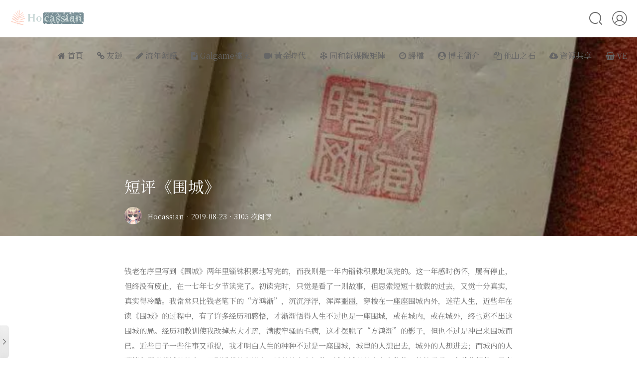

--- FILE ---
content_type: text/html; charset=UTF-8
request_url: https://hocassian.cn/archives/article/3877/
body_size: 16138
content:
<!DOCTYPE html>
<!-- 
Theme by Mashiro
                      /^--^\     /^--^\     /^--^\
                      \____/     \____/     \____/
                     /      \   /      \   /      \
                    |        | |        | |        |
                     \__  __/   \__  __/   \__  __/
|^|^|^|^|^|^|^|^|^|^|^|^\ \^|^|^|^/ /^|^|^|^|^\ \^|^|^|^|^|^|^|^|^|^|^|^|
| | | | | | | | | | | | |\ \| | |/ /| | | | | | \ \ | | | | | | | | | | |
########################/ /######\ \###########/ /#######################
| | | | | | | | | | | | \/| | | | \/| | | | | |\/ | | | | | | | | | | | |
|_|_|_|_|_|_|_|_|_|_|_|_|_|_|_|_|_|_|_|_|_|_|_|_|_|_|_|_|_|_|_|_|_|_|_|_|

-->
<html lang="zh-Hans">
<head>
<meta charset="UTF-8">
<!--<meta name="viewport" content="width=device-width, initial-scale=1">-->
<meta content="width=device-width, initial-scale=1.0, maximum-scale=1.0, user-scalable=0" name="viewport">
<title itemprop="name">短评《围城》 - 同和故事匯同和故事匯</title>
<link rel="shortcut icon" href="/wp-content/themes/Sakura/images/fan.ico"/> 
<meta name="theme-color" content="#31363b">
<meta http-equiv="x-dns-prefetch-control" content="on">
<meta name='robots' content='index, follow, max-image-preview:large, max-snippet:-1, max-video-preview:-1' />
	<style>img:is([sizes="auto" i], [sizes^="auto," i]) { contain-intrinsic-size: 3000px 1500px }</style>
	
	<!-- This site is optimized with the Yoast SEO plugin v25.8 - https://yoast.com/wordpress/plugins/seo/ -->
	<meta name="description" content="流年絮語體會生活，一段講述溫暖人心。" />
	<link rel="canonical" href="https://hocassian.cn/archives/article/3877/" />
	<meta property="og:locale" content="zh_CN" />
	<meta property="og:type" content="article" />
	<meta property="og:title" content="短评《围城》 - 同和故事匯" />
	<meta property="og:description" content="流年絮語體會生活，一段講述溫暖人心。" />
	<meta property="og:url" content="https://hocassian.cn/archives/article/3877/" />
	<meta property="og:site_name" content="同和故事匯" />
	<meta property="article:published_time" content="2019-08-23T14:52:34+00:00" />
	<meta property="article:modified_time" content="2020-05-10T02:32:49+00:00" />
	<meta property="og:image" content="https://hocassian.cn/wp-content/uploads/2019/08/640.png" />
	<meta property="og:image:width" content="1" />
	<meta property="og:image:height" content="1" />
	<meta property="og:image:type" content="image/png" />
	<meta name="author" content="Hocassian" />
	<meta name="twitter:card" content="summary_large_image" />
	<meta name="twitter:label1" content="作者" />
	<meta name="twitter:data1" content="Hocassian" />
	<script type="application/ld+json" class="yoast-schema-graph">{"@context":"https://schema.org","@graph":[{"@type":"Article","@id":"https://hocassian.cn/archives/article/3877/#article","isPartOf":{"@id":"https://hocassian.cn/archives/article/3877/"},"author":{"name":"Hocassian","@id":"https://hocassian.cn/#/schema/person/62baf7f53ceea6831fa7f91b9bba2575"},"headline":"短评《围城》","datePublished":"2019-08-23T14:52:34+00:00","dateModified":"2020-05-10T02:32:49+00:00","mainEntityOfPage":{"@id":"https://hocassian.cn/archives/article/3877/"},"wordCount":0,"commentCount":0,"publisher":{"@id":"https://hocassian.cn/#/schema/person/62baf7f53ceea6831fa7f91b9bba2575"},"image":{"@id":"https://hocassian.cn/archives/article/3877/#primaryimage"},"thumbnailUrl":"https://hocassian.cn/wp-content/uploads/2019/08/640.png","articleSection":["雜談"],"inLanguage":"zh-Hans","potentialAction":[{"@type":"CommentAction","name":"Comment","target":["https://hocassian.cn/archives/article/3877/#respond"]}]},{"@type":"WebPage","@id":"https://hocassian.cn/archives/article/3877/","url":"https://hocassian.cn/archives/article/3877/","name":"短评《围城》 - 同和故事匯","isPartOf":{"@id":"https://hocassian.cn/#website"},"primaryImageOfPage":{"@id":"https://hocassian.cn/archives/article/3877/#primaryimage"},"image":{"@id":"https://hocassian.cn/archives/article/3877/#primaryimage"},"thumbnailUrl":"https://hocassian.cn/wp-content/uploads/2019/08/640.png","datePublished":"2019-08-23T14:52:34+00:00","dateModified":"2020-05-10T02:32:49+00:00","description":"流年絮語體會生活，一段講述溫暖人心。","breadcrumb":{"@id":"https://hocassian.cn/archives/article/3877/#breadcrumb"},"inLanguage":"zh-Hans","potentialAction":[{"@type":"ReadAction","target":["https://hocassian.cn/archives/article/3877/"]}]},{"@type":"ImageObject","inLanguage":"zh-Hans","@id":"https://hocassian.cn/archives/article/3877/#primaryimage","url":"https://hocassian.cn/wp-content/uploads/2019/08/640.png","contentUrl":"https://hocassian.cn/wp-content/uploads/2019/08/640.png"},{"@type":"BreadcrumbList","@id":"https://hocassian.cn/archives/article/3877/#breadcrumb","itemListElement":[{"@type":"ListItem","position":1,"name":"Home","item":"https://hocassian.cn/"},{"@type":"ListItem","position":2,"name":"短评《围城》"}]},{"@type":"WebSite","@id":"https://hocassian.cn/#website","url":"https://hocassian.cn/","name":"同和故事汇","description":"人如果直率天真、可以一世不變^_*","publisher":{"@id":"https://hocassian.cn/#/schema/person/62baf7f53ceea6831fa7f91b9bba2575"},"alternateName":"Hocasian_同和故事汇","potentialAction":[{"@type":"SearchAction","target":{"@type":"EntryPoint","urlTemplate":"https://hocassian.cn/?s={search_term_string}"},"query-input":{"@type":"PropertyValueSpecification","valueRequired":true,"valueName":"search_term_string"}}],"inLanguage":"zh-Hans"},{"@type":["Person","Organization"],"@id":"https://hocassian.cn/#/schema/person/62baf7f53ceea6831fa7f91b9bba2575","name":"Hocassian","image":{"@type":"ImageObject","inLanguage":"zh-Hans","@id":"https://hocassian.cn/#/schema/person/image/","url":"https://hocassian.cn/wp-content/uploads/2024/11/61578bb56776fda794a588fc42eb25bf2d85e3ecUpRGBauto_scaleLevel1x2.0000黑色.png","contentUrl":"https://hocassian.cn/wp-content/uploads/2024/11/61578bb56776fda794a588fc42eb25bf2d85e3ecUpRGBauto_scaleLevel1x2.0000黑色.png","width":692,"height":692,"caption":"Hocassian"},"logo":{"@id":"https://hocassian.cn/#/schema/person/image/"},"description":"人生有無數種可能，人生有無限的精彩，人生沒有盡頭。一個人只要足夠的愛自己，尊重自己內心的聲音，就算是真正的活著。","sameAs":["https://hocassian.cn"],"url":"https://Hocassian.cn/author/Hocassian/"}]}</script>
	<!-- / Yoast SEO plugin. -->


<link rel='stylesheet' id='wp-block-library-css' href='https://hocassian.cn/wp-includes/css/dist/block-library/style.min.css?ver=6.8.3' type='text/css' media='all' />
<style id='classic-theme-styles-inline-css' type='text/css'>
/*! This file is auto-generated */
.wp-block-button__link{color:#fff;background-color:#32373c;border-radius:9999px;box-shadow:none;text-decoration:none;padding:calc(.667em + 2px) calc(1.333em + 2px);font-size:1.125em}.wp-block-file__button{background:#32373c;color:#fff;text-decoration:none}
</style>
<style id='pdfemb-pdf-embedder-viewer-style-inline-css' type='text/css'>
.wp-block-pdfemb-pdf-embedder-viewer{max-width:none}

</style>
<link rel='stylesheet' id='edd-blocks-css' href='https://hocassian.cn/wp-content/plugins/easy-digital-downloads/includes/blocks/assets/css/edd-blocks.css?ver=3.5.1' type='text/css' media='all' />
<style id='global-styles-inline-css' type='text/css'>
:root{--wp--preset--aspect-ratio--square: 1;--wp--preset--aspect-ratio--4-3: 4/3;--wp--preset--aspect-ratio--3-4: 3/4;--wp--preset--aspect-ratio--3-2: 3/2;--wp--preset--aspect-ratio--2-3: 2/3;--wp--preset--aspect-ratio--16-9: 16/9;--wp--preset--aspect-ratio--9-16: 9/16;--wp--preset--color--black: #000000;--wp--preset--color--cyan-bluish-gray: #abb8c3;--wp--preset--color--white: #ffffff;--wp--preset--color--pale-pink: #f78da7;--wp--preset--color--vivid-red: #cf2e2e;--wp--preset--color--luminous-vivid-orange: #ff6900;--wp--preset--color--luminous-vivid-amber: #fcb900;--wp--preset--color--light-green-cyan: #7bdcb5;--wp--preset--color--vivid-green-cyan: #00d084;--wp--preset--color--pale-cyan-blue: #8ed1fc;--wp--preset--color--vivid-cyan-blue: #0693e3;--wp--preset--color--vivid-purple: #9b51e0;--wp--preset--gradient--vivid-cyan-blue-to-vivid-purple: linear-gradient(135deg,rgba(6,147,227,1) 0%,rgb(155,81,224) 100%);--wp--preset--gradient--light-green-cyan-to-vivid-green-cyan: linear-gradient(135deg,rgb(122,220,180) 0%,rgb(0,208,130) 100%);--wp--preset--gradient--luminous-vivid-amber-to-luminous-vivid-orange: linear-gradient(135deg,rgba(252,185,0,1) 0%,rgba(255,105,0,1) 100%);--wp--preset--gradient--luminous-vivid-orange-to-vivid-red: linear-gradient(135deg,rgba(255,105,0,1) 0%,rgb(207,46,46) 100%);--wp--preset--gradient--very-light-gray-to-cyan-bluish-gray: linear-gradient(135deg,rgb(238,238,238) 0%,rgb(169,184,195) 100%);--wp--preset--gradient--cool-to-warm-spectrum: linear-gradient(135deg,rgb(74,234,220) 0%,rgb(151,120,209) 20%,rgb(207,42,186) 40%,rgb(238,44,130) 60%,rgb(251,105,98) 80%,rgb(254,248,76) 100%);--wp--preset--gradient--blush-light-purple: linear-gradient(135deg,rgb(255,206,236) 0%,rgb(152,150,240) 100%);--wp--preset--gradient--blush-bordeaux: linear-gradient(135deg,rgb(254,205,165) 0%,rgb(254,45,45) 50%,rgb(107,0,62) 100%);--wp--preset--gradient--luminous-dusk: linear-gradient(135deg,rgb(255,203,112) 0%,rgb(199,81,192) 50%,rgb(65,88,208) 100%);--wp--preset--gradient--pale-ocean: linear-gradient(135deg,rgb(255,245,203) 0%,rgb(182,227,212) 50%,rgb(51,167,181) 100%);--wp--preset--gradient--electric-grass: linear-gradient(135deg,rgb(202,248,128) 0%,rgb(113,206,126) 100%);--wp--preset--gradient--midnight: linear-gradient(135deg,rgb(2,3,129) 0%,rgb(40,116,252) 100%);--wp--preset--font-size--small: 13px;--wp--preset--font-size--medium: 20px;--wp--preset--font-size--large: 36px;--wp--preset--font-size--x-large: 42px;--wp--preset--spacing--20: 0.44rem;--wp--preset--spacing--30: 0.67rem;--wp--preset--spacing--40: 1rem;--wp--preset--spacing--50: 1.5rem;--wp--preset--spacing--60: 2.25rem;--wp--preset--spacing--70: 3.38rem;--wp--preset--spacing--80: 5.06rem;--wp--preset--shadow--natural: 6px 6px 9px rgba(0, 0, 0, 0.2);--wp--preset--shadow--deep: 12px 12px 50px rgba(0, 0, 0, 0.4);--wp--preset--shadow--sharp: 6px 6px 0px rgba(0, 0, 0, 0.2);--wp--preset--shadow--outlined: 6px 6px 0px -3px rgba(255, 255, 255, 1), 6px 6px rgba(0, 0, 0, 1);--wp--preset--shadow--crisp: 6px 6px 0px rgba(0, 0, 0, 1);}:where(.is-layout-flex){gap: 0.5em;}:where(.is-layout-grid){gap: 0.5em;}body .is-layout-flex{display: flex;}.is-layout-flex{flex-wrap: wrap;align-items: center;}.is-layout-flex > :is(*, div){margin: 0;}body .is-layout-grid{display: grid;}.is-layout-grid > :is(*, div){margin: 0;}:where(.wp-block-columns.is-layout-flex){gap: 2em;}:where(.wp-block-columns.is-layout-grid){gap: 2em;}:where(.wp-block-post-template.is-layout-flex){gap: 1.25em;}:where(.wp-block-post-template.is-layout-grid){gap: 1.25em;}.has-black-color{color: var(--wp--preset--color--black) !important;}.has-cyan-bluish-gray-color{color: var(--wp--preset--color--cyan-bluish-gray) !important;}.has-white-color{color: var(--wp--preset--color--white) !important;}.has-pale-pink-color{color: var(--wp--preset--color--pale-pink) !important;}.has-vivid-red-color{color: var(--wp--preset--color--vivid-red) !important;}.has-luminous-vivid-orange-color{color: var(--wp--preset--color--luminous-vivid-orange) !important;}.has-luminous-vivid-amber-color{color: var(--wp--preset--color--luminous-vivid-amber) !important;}.has-light-green-cyan-color{color: var(--wp--preset--color--light-green-cyan) !important;}.has-vivid-green-cyan-color{color: var(--wp--preset--color--vivid-green-cyan) !important;}.has-pale-cyan-blue-color{color: var(--wp--preset--color--pale-cyan-blue) !important;}.has-vivid-cyan-blue-color{color: var(--wp--preset--color--vivid-cyan-blue) !important;}.has-vivid-purple-color{color: var(--wp--preset--color--vivid-purple) !important;}.has-black-background-color{background-color: var(--wp--preset--color--black) !important;}.has-cyan-bluish-gray-background-color{background-color: var(--wp--preset--color--cyan-bluish-gray) !important;}.has-white-background-color{background-color: var(--wp--preset--color--white) !important;}.has-pale-pink-background-color{background-color: var(--wp--preset--color--pale-pink) !important;}.has-vivid-red-background-color{background-color: var(--wp--preset--color--vivid-red) !important;}.has-luminous-vivid-orange-background-color{background-color: var(--wp--preset--color--luminous-vivid-orange) !important;}.has-luminous-vivid-amber-background-color{background-color: var(--wp--preset--color--luminous-vivid-amber) !important;}.has-light-green-cyan-background-color{background-color: var(--wp--preset--color--light-green-cyan) !important;}.has-vivid-green-cyan-background-color{background-color: var(--wp--preset--color--vivid-green-cyan) !important;}.has-pale-cyan-blue-background-color{background-color: var(--wp--preset--color--pale-cyan-blue) !important;}.has-vivid-cyan-blue-background-color{background-color: var(--wp--preset--color--vivid-cyan-blue) !important;}.has-vivid-purple-background-color{background-color: var(--wp--preset--color--vivid-purple) !important;}.has-black-border-color{border-color: var(--wp--preset--color--black) !important;}.has-cyan-bluish-gray-border-color{border-color: var(--wp--preset--color--cyan-bluish-gray) !important;}.has-white-border-color{border-color: var(--wp--preset--color--white) !important;}.has-pale-pink-border-color{border-color: var(--wp--preset--color--pale-pink) !important;}.has-vivid-red-border-color{border-color: var(--wp--preset--color--vivid-red) !important;}.has-luminous-vivid-orange-border-color{border-color: var(--wp--preset--color--luminous-vivid-orange) !important;}.has-luminous-vivid-amber-border-color{border-color: var(--wp--preset--color--luminous-vivid-amber) !important;}.has-light-green-cyan-border-color{border-color: var(--wp--preset--color--light-green-cyan) !important;}.has-vivid-green-cyan-border-color{border-color: var(--wp--preset--color--vivid-green-cyan) !important;}.has-pale-cyan-blue-border-color{border-color: var(--wp--preset--color--pale-cyan-blue) !important;}.has-vivid-cyan-blue-border-color{border-color: var(--wp--preset--color--vivid-cyan-blue) !important;}.has-vivid-purple-border-color{border-color: var(--wp--preset--color--vivid-purple) !important;}.has-vivid-cyan-blue-to-vivid-purple-gradient-background{background: var(--wp--preset--gradient--vivid-cyan-blue-to-vivid-purple) !important;}.has-light-green-cyan-to-vivid-green-cyan-gradient-background{background: var(--wp--preset--gradient--light-green-cyan-to-vivid-green-cyan) !important;}.has-luminous-vivid-amber-to-luminous-vivid-orange-gradient-background{background: var(--wp--preset--gradient--luminous-vivid-amber-to-luminous-vivid-orange) !important;}.has-luminous-vivid-orange-to-vivid-red-gradient-background{background: var(--wp--preset--gradient--luminous-vivid-orange-to-vivid-red) !important;}.has-very-light-gray-to-cyan-bluish-gray-gradient-background{background: var(--wp--preset--gradient--very-light-gray-to-cyan-bluish-gray) !important;}.has-cool-to-warm-spectrum-gradient-background{background: var(--wp--preset--gradient--cool-to-warm-spectrum) !important;}.has-blush-light-purple-gradient-background{background: var(--wp--preset--gradient--blush-light-purple) !important;}.has-blush-bordeaux-gradient-background{background: var(--wp--preset--gradient--blush-bordeaux) !important;}.has-luminous-dusk-gradient-background{background: var(--wp--preset--gradient--luminous-dusk) !important;}.has-pale-ocean-gradient-background{background: var(--wp--preset--gradient--pale-ocean) !important;}.has-electric-grass-gradient-background{background: var(--wp--preset--gradient--electric-grass) !important;}.has-midnight-gradient-background{background: var(--wp--preset--gradient--midnight) !important;}.has-small-font-size{font-size: var(--wp--preset--font-size--small) !important;}.has-medium-font-size{font-size: var(--wp--preset--font-size--medium) !important;}.has-large-font-size{font-size: var(--wp--preset--font-size--large) !important;}.has-x-large-font-size{font-size: var(--wp--preset--font-size--x-large) !important;}
:where(.wp-block-post-template.is-layout-flex){gap: 1.25em;}:where(.wp-block-post-template.is-layout-grid){gap: 1.25em;}
:where(.wp-block-columns.is-layout-flex){gap: 2em;}:where(.wp-block-columns.is-layout-grid){gap: 2em;}
:root :where(.wp-block-pullquote){font-size: 1.5em;line-height: 1.6;}
</style>
<link rel='stylesheet' id='font-awesome-four-css' href='https://hocassian.cn/wp-content/plugins/font-awesome-4-menus/css/font-awesome.min.css?ver=4.7.0' type='text/css' media='all' />
<link rel='stylesheet' id='edd-styles-css' href='https://hocassian.cn/wp-content/plugins/easy-digital-downloads/assets/css/edd.min.css?ver=3.5.1' type='text/css' media='all' />
<link rel='stylesheet' id='saukra_css-css' href='https://hocassian.cn/wp-content/themes/Sakura/style.css?ver=3.4.0' type='text/css' media='all' />
<script type="text/javascript" src="https://hocassian.cn/wp-includes/js/jquery/jquery.min.js?ver=3.7.1" id="jquery-core-js"></script>
<script type="text/javascript" src="https://hocassian.cn/wp-includes/js/jquery/jquery-migrate.min.js?ver=3.4.1" id="jquery-migrate-js"></script>
<link rel="https://api.w.org/" href="https://hocassian.cn/wp-json/" /><link rel="alternate" title="JSON" type="application/json" href="https://hocassian.cn/wp-json/wp/v2/posts/3877" /><link rel='shortlink' href='https://hocassian.cn/?p=3877' />
<link rel="alternate" title="oEmbed (JSON)" type="application/json+oembed" href="https://hocassian.cn/wp-json/oembed/1.0/embed?url=https%3A%2F%2Fhocassian.cn%2Farchives%2Farticle%2F3877%2F" />
<link rel="alternate" title="oEmbed (XML)" type="text/xml+oembed" href="https://hocassian.cn/wp-json/oembed/1.0/embed?url=https%3A%2F%2Fhocassian.cn%2Farchives%2Farticle%2F3877%2F&#038;format=xml" />
<meta name="generator" content="Easy Digital Downloads v3.5.1" />
<style type="text/css">
.site-top .lower nav {display: block !important;}
.author-profile i , .post-like a , .post-share .show-share , .sub-text , .we-info a , span.sitename , .post-more i:hover , #pagination a:hover , .post-content a:hover , .float-content i:hover{ color: #FE9600 }
.feature i , /*.feature-title span ,*/ .download , .navigator i:hover , .links ul li:before , .ar-time i , span.ar-circle , .object , .comment .comment-reply-link , .siren-checkbox-radio:checked + .siren-checkbox-radioInput:after { background: #FE9600 }
::-webkit-scrollbar-thumb { background: #FE9600 }
.download , .navigator i:hover , .link-title , .links ul li:hover , #pagination a:hover , .comment-respond input[type='submit']:hover { border-color: #FE9600 }
.entry-content a:hover , .site-info a:hover , .comment h4 a , #comments-navi a.prev , #comments-navi a.next , .comment h4 a:hover , .site-top ul li a:hover , .entry-title a:hover , #archives-temp h3 , span.page-numbers.current , .sorry li a:hover , .site-title a:hover , i.iconfont.js-toggle-search.iconsearch:hover , .comment-respond input[type='submit']:hover, blockquote:before, blockquote:after { color: #FE9600 }

#aplayer-float .aplayer-lrc-current { color: #FE9600 !important}

.is-active-link::before, .commentbody:not(:placeholder-shown)~.input-label, .commentbody:focus~.input-label {
    background-color: #FE9600 !important
}

.commentbody:focus {
    border-color: #FE9600 !important
}

.insert-image-tips:hover, .insert-image-tips-hover{ 
    color: #FE9600;
    border: 1px solid #FE9600}

.site-top ul li a:after {
    background-color: #FE9600}

.scrollbar,.butterBar-message {
    background: #FE9600 !important
}

#nprogress .spinner-icon{ 
    border-top-color: #FE9600; 
    border-left-color: #FE9600}

#nprogress .bar {
    background: #FE9600}

.changeSkin-gear,.toc{
    background:rgba(255,255,255,0.8);
}

.entry-content th {
    background-color: #FE9600}
.search-form--modal .search-form__inner {
    bottom: unset !important;
    top: 10% !important;
}

.post-list-thumb:nth-child(2n) .post-content-wrap {
    float: left;
    padding-left: 30px;
    padding-right: 0;
    text-align: right;
    margin: 20px 10px 10px 0
}
.post-list-thumb:nth-child(2n) .post-thumb {
    float: left
}

.post-list-thumb:nth-child(2n) .post-thumb a {
    border-radius: 10px 0 0 10px
}


.post-list-thumb{opacity: 0}
.post-list-show {opacity: 1}

.feature img{ border-radius: 0px; !important; }
.feature i { border-radius: 0px; !important; }
.centerbg{background-image: url("https://hocassian.cn/wp-json/sakura/v1/image/cover");background-position: center center;background-attachment: inherit;}
.rotating {
    -webkit-animation: rotating 6s linear infinite;
    -moz-animation: rotating 6s linear infinite;
    -ms-animation: rotating 6s linear infinite;
    -o-animation: rotating 6s linear infinite;
    animation: rotating 6s linear infinite;
}
body.dark #main-container,body.dark .pattern-center:after,body.dark #mo-nav,body.dark .headertop-bar::after,body.dark .site-content,body.dark .comments,body.dark .site-footer{background:#31363b !important;}body.dark .pattern-center-blank,body.dark .yya,body.dark .blank,body.dark .changeSkin-gear,body.dark .toc,body.dark .search-form input{background:rgba(49,54,59,0.85);}body.dark .single-reward .reward-row{background:#bebebe;}body.dark .font-family-controls button{background-color:#828080;}body.dark .single-reward .reward-row:before{border-bottom:13px solid #bebebe;}body.dark .search-form--modal,body.dark .ins-section .ins-section-header{border-bottom:none;background:rgba(49,54,59,0.95);}body.dark .ins-section .ins-search-item:hover,body.dark .ins-section .ins-search-item.active,body.dark .ins-section .ins-search-item:hover .ins-slug,body.dark .ins-section .ins-search-item.active .ins-slug,body.dark .ins-section .ins-search-item:hover .ins-search-preview,body.dark .ins-section .ins-search-item.active .ins-search-preview,body.dark .ins-section .ins-search-item:hover header,body.dark .ins-section .ins-search-item:hover .iconfont{color:#fff;background:#31363b;}body.dark .search_close:after,body.dark .search_close:before{background-color:#eee;}body.dark .search_close:hover:after,body.dark .search_close:hover:before{background-color:#3daee9;}body.dark input.m-search-input{background:#bebebe;}body.dark .openNav .icon,body.dark .openNav .icon:after,body.dark .openNav .icon:before{background-color:#eee;}body.dark .site-header:hover{background:#31363b;}body.dark .post-date,body.dark .post-list-thumb a,body.dark .menhera-container .emoji-item:hover{color:#424952;}body.dark .entry-content p,body.dark .entry-content ul,body.dark .entry-content ol,body.dark .comments .body p,body.dark .float-content,body.dark .post-list p,body.dark .link-title{color:#bebebe !important;}body.dark .entry-title a,body.dark .post-list-thumb .post-title,body.dark .post-list-thumb,body.dark .art-content #archives .al_mon_list .al_mon,body.dark .art-content #archives .al_mon_list span,body.dark .art .art-content #archives a,body.dark .menhera-container .emoji-item{color:#bebebe;}body.dark .logolink a,body.dark .post-content a:hover,body.dark .comment .body p a{color:rgba(61,174,233,0.8) !important;}body.dark .lower li ul,body.dark .header-user-avatar:hover .header-user-menu{background:#31363b;}body.dark .header-user-menu::before,body.dark .lower li ul::before{border-color:transparent transparent #31363b transparent;}body.dark .site-top ul li a,body.dark .header-user-menu a,body.dark #mo-nav ul li a,body.dark .site-title a,body.dark header.page-header,body.dark h1.cat-title{color:#eee;}body.dark .art .art-content #archives .al_year,body.dark .comment-respond input,body.dark .comment-respond textarea,body.dark .siren-checkbox-label{color:#eee;}body.dark input[type=color]:focus,body.dark input[type=date]:focus,body.dark input[type=datetime-local]:focus,body.dark input[type=datetime]:focus,body.dark input[type=email]:focus,body.dark input[type=month]:focus,body.dark input[type=number]:focus,body.dark input[type=password]:focus,body.dark input[type=range]:focus,body.dark input[type=search]:focus,body.dark input[type=tel]:focus,body.dark input[type=text]:focus,body.dark input[type=time]:focus,body.dark input[type=url]:focus,body.dark input[type=week]:focus,body.dark textarea:focus,body.dark #mo-nav .m-search form{color:#eee;background-color:#31363b;}body.dark .post-date,body.dark .post-list-thumb a,body.dark .post-meta{color:#888;}body.dark img,body.dark .cd-top,body.dark .highlight-wrap,body.dark iframe,body.dark .entry-content .aplayer{filter:brightness(0.8);}body.dark .post-list-thumb{box-shadow:0 1px 35px -8px rgba(0,0,0,0.8);}body.dark .centerbg{background-blend-mode:hard-light;background-color:#31363b;}body.dark .notice{color:#EFF0F1;background:#232629;border:none;}body.dark h1.fes-title,body.dark h1.main-title{border-bottom:1px dashed #ababab;}body.dark .scrollbar,body.dark .butterBar p.butterBar-message{background:#3daee9 !important;}body.dark .entry-content p code{color:#eee !important;background:rgba(61,174,233,0.5) !important;}body.dark .notification,body.dark #moblieGoTop,body.dark #moblieDarkLight{color:#eee;background-color:#232629;}body.dark #moblieGoTop:hover,body.dark #moblieDarkLight:hover{background-color:#232629;opacity:.8;}body.dark .widget-area{background-color:rgba(35,38,41,0.8);}body.dark .skin-menu,body.dark .menu-list li,body.dark .widget-area .heading,body.dark .widget-area .show-hide svg,body.dark #aplayer-float,body.dark .aplayer.aplayer-fixed .aplayer-body,body.dark .aplayer .aplayer-miniswitcher,body.dark .aplayer .aplayer-pic{color:#eee;background-color:#232629 !important;}body.dark .skin-menu::after{border-color:#232629 transparent transparent transparent;}body.dark .aplayer .aplayer-list ol li .aplayer-list-author{color:#eee;}body.dark #aplayer-float .aplayer-lrc-current{color:transparent !important;}body.dark .aplayer.aplayer-fixed .aplayer-lrc{text-shadow:-1px -1px 0 #989898;}body.dark .aplayer .aplayer-list ol li.aplayer-list-light{background:rgba(61,174,233,0.5) !important;}body.dark .aplayer .aplayer-list ol li:hover{background:rgba(61,174,233,0.8) !important;}body.dark .aplayer.aplayer-fixed .aplayer-list{border:none !important;}body.dark .aplayer.aplayer-fixed .aplayer-info,body.dark .aplayer .aplayer-list ol li{border-top:none !important;}body.dark .aplayer .aplayer-info .aplayer-controller .aplayer-time .aplayer-icon:hover path,body.dark .widget-area .show-hide svg path{fill:#fafafa;}body.dark,body.dark button,body.dark input,body.dark select,body.dark textarea{color:#eee;}body.dark button,body.dark input[type=button],body.dark input[type=reset],body.dark input[type=submit]{box-shadow:none;}body.dark .entry-content th{background-color:#3daee9;}body.dark .author-profile i,body.dark .post-like a,body.dark .post-share .show-share,body.dark .sub-text,body.dark .we-info a,body.dark span.sitename,body.dark .post-more i:hover,body.dark #pagination a:hover,body.dark .post-content a:hover,body.dark .float-content i:hover{color:#3daee9;}body.dark .feature i,body.dark .feature-title span,body.dark .download,body.dark .navigator i:hover,body.dark .links ul li:before,body.dark .ar-time i,body.dark span.ar-circle,body.dark .object,body.dark .comment .comment-reply-link,body.dark .siren-checkbox-radio:checked + .siren-checkbox-radioInput:after{background:#3daee9;}body.dark .download,body.dark .navigator i:hover,body.dark .link-title,body.dark .links ul li:hover,body.dark #pagination a:hover,body.dark .comment-respond input[type='submit']:hover{border-color:#3daee9;}body.dark .site-info a:hover,body.dark .comment h4 a,body.dark #comments-navi a.prev,body.dark #comments-navi a.next,body.dark .comment h4 a:hover,body.dark .site-top ul li a:hover,body.dark .entry-title a:hover,body.dark #archives-temp h3,body.dark span.page-numbers.current,body.dark .sorry li a:hover,body.dark .site-title a:hover,body.dark .js-toggle-search.iconsearch:hover,body.dark .comment-respond input[type='submit']:hover,body.dark blockquote:before,body.dark blockquote:after,body.dark .entry-content a{color:#3daee9 !important;}body.dark .entry-content a:hover{color:#3daee9;text-decoration:underline !important;}body.dark .is-active-link::before,body.dark .commentbody:not(:placeholder-shown) ~ .input-label,body.dark .commentbody:focus ~ .input-label{background-color:#3daee9 !important;}body.dark .commentbody:focus{border-color:#3daee9 !important;}body.dark .insert-image-tips:hover,body.dark .insert-image-tips-hover{color:#3daee9;border:1px solid #3daee9;}body.dark .site-top ul li a:after,body.dark .menu-list li:hover,body.dark .font-family-controls button.selected{background-color:#3daee9 !important;}body.dark #nprogress .spinner-icon{border-top-color:#3daee9;border-left-color:#3daee9;}body.dark #nprogress .bar{background:#3daee9;}body.dark .comment .info,body.dark .comment-respond .logged-in-as,body.dark .notification,body.dark .comment-respond .logged-in-as a,body.dark .comment-respond .logged-in-as a:hover{color:#9499a8;}body.dark .sm{color:#377292 !important;}html,#main-container,.pattern-center:after,#mo-nav,.headertop-bar::after,.site-content,.comments,.site-footer,.pattern-center-blank,.yya,.blank,.changeSkin-gear,.toc,.search-form input{transition:background 1s;}.entry-content p,.entry-content ul,.entry-content ol,.comments .body p,.float-content,.post-list p,.link-title{transition:color 1s;}body.dark::-webkit-scrollbar-thumb,body.dark::selection{background:#377292;color:#ccc;}
</style>
<script>
/*Initial Variables*/
var mashiro_option = new Object();
var mashiro_global = new Object();
mashiro_option.NProgressON = false;
mashiro_option.email_domain = "";
mashiro_option.email_name = "";
mashiro_option.cookie_version_control = "1";
mashiro_option.qzone_autocomplete = false;
mashiro_option.site_name = "同和故事匯";
mashiro_option.author_name = "同和君Hocassian";
mashiro_option.template_url = "https://hocassian.cn/wp-content/themes/Sakura";
mashiro_option.site_url = "https://hocassian.cn";
mashiro_option.qq_api_url = "https://hocassian.cn/wp-json/sakura/v1/qqinfo/json"; 
// mashiro_option.qq_avatar_api_url = "https://api.2heng.xin/qqinfo/";
mashiro_option.live_search = true;

mashiro_option.skin_bg0 = "none";
mashiro_option.skin_bg1 = "https://hocassian.cn/wp-content/themes/Sakura/images/sakura.png";
mashiro_option.skin_bg2 = "https://hocassian.cn/wp-content/themes/Sakura/images/plaid2dbf8.jpg";
mashiro_option.skin_bg3 = "https://hocassian.cn/wp-content/themes/Sakura/images/star02.png";
mashiro_option.skin_bg4 = "https://hocassian.cn/wp-content/themes/Sakura/images/kyotoanimation.png";
mashiro_option.skin_bg5 = "https://hocassian.cn/wp-content/themes/Sakura/images/dot_orange.gif";
mashiro_option.skin_bg6 = "https://hocassian.cn/wp-content/themes/Sakura/images/story_bg.png";
mashiro_option.skin_bg7 = "https://hocassian.cn/wp-content/themes/Sakura/images/1242.png";

mashiro_option.darkmode = true;

mashiro_option.land_at_home = false;

mashiro_option.baguetteBoxON = false;

mashiro_option.clipboardCopyright = true;

mashiro_option.entry_content_theme_src = "https://hocassian.cn/wp-content/themes/Sakura/cdn/theme/sakura.css?3.4.01";
mashiro_option.entry_content_theme = "sakura";

mashiro_option.jsdelivr_css_src = "https://hocassian.cn/wp-content/themes/Sakura/cdn/css/lib.css?3.4.01";
mashiro_option.float_player_on = true;
mashiro_option.meting_api_url = "https://hocassian.cn/wp-json/sakura/v1/meting/aplayer";

mashiro_option.cover_api = "https://hocassian.cn/wp-json/sakura/v1/image/cover";

mashiro_option.windowheight = /Mobile|Android|webOS|iPhone|iPod|BlackBerry/i.test(navigator.userAgent) ? 'fixed' : 'auto';
/*End of Initial Variables*/
</script>
		<style type="text/css" id="wp-custom-css">
			 /** 鼠标样式 开始**/
/** 普通指针样式**/
body,p,a,cd-top {
cursor: url(https://hocassian.cn/download/bgm.cur), default;
}
/** 链接指针样式**/
a:hover{
cursor:url(https://hocassian.cn/download/bgm02.cur), pointer;
}
/** 鼠标样式 结束**/
.search-form.is-visible{
background-image: url(https://hocassian.cn/wp-content/uploads/2020/06/18ee2254bec502ef.gif)
}

.header-info p {
  text-shadow: 0.9px 0.9px 0px rgba(255, 111, 237, 0.85), 0.5px -0.5px 0px rgba(0, 0, 0, 1), -0.9px -0.9px 0px rgba(50, 255, 243, 0.79);
}
		</style>
		<script type="text/javascript">
if (!!window.ActiveXObject || "ActiveXObject" in window) { //is IE?
  alert('朋友，IE浏览器未适配哦~\n如果是 360、QQ 等双核浏览器，请关闭 IE 模式！');
}
</script>
</head>
<body class="wp-singular post-template-default single single-post postid-3877 single-format-standard wp-theme-Sakura edd-js-none group-blog chinese-font  ">
	<div class="scrollbar" id="bar"></div>
	<section id="main-container">
				<div class="headertop filter-nothing">
			<figure id="centerbg" class="centerbg">
	<div class="glitch__item"></div>
	<div class="focusinfo">
        	     <div class="header-tou"><a href="https://hocassian.cn" ><img src="https://hocassian.cn/wp-content/uploads/2020/05/cropped-cropped-logface_都noise_scaleLevel1x4_看图王.png"></a></div>
	  			<div class="header-info">
            <p>人如果直率天真、可以一世不變^_*</p>
                    </div>
        		<div class="top-social">
		<li id="bg-pre"><img class="flipx" src="https://hocassian.cn/wp-content/themes/Sakura/images/next-b.svg"/></li>
				<li><a href="https://github.com/hokaso" target="_blank" class="social-github" title="github"><img src="https://hocassian.cn/wp-content/themes/Sakura/images/sns/github.png"/></a></li>
			
				<li><a href="https://weibo.com/hokaso" target="_blank" class="social-sina" title="sina"><img src="https://hocassian.cn/wp-content/themes/Sakura/images/sns/sina.png"/></a></li>
						<li><a href="https://www.linkedin.com/in/hocassian/" target="_blank" class="social-lofter" title="telegram"><img src="https://hocassian.cn/wp-content/themes/Sakura/images/sns/telegram.svg"/></a></li>
			
			
				<li><a href="https://user.qzone.qq.com/278315037" target="_blank" class="social-qzone" title="qzone"><img src="https://hocassian.cn/wp-content/themes/Sakura/images/sns/qzone.png"/></a></li>
				 
				<li><a href="https://www.douyin.com/user/MS4wLjABAAAAacs7EAV-KqOtjWbzob2B8b3vumFcbIF34wuNXldBq9g" target="_blank" class="social-lofter" title="lofter"><img src="https://hocassian.cn/wp-content/themes/Sakura/images/sns/lofter.png"/></a></li>
			
				<li><a href="https://space.bilibili.com/2303936" target="_blank" class="social-bili" title="bilibili"><img src="https://hocassian.cn/wp-content/themes/Sakura/images/sns/bilibili.png"/></a></li>
						<li><a href="https://www.youtube.com/@Hocassian" target="_blank" class="social-youku" title="youku"><img src="https://hocassian.cn/wp-content/themes/Sakura/images/sns/youku.png"/></a></li>
						<li><a href="https://music.163.com/#/user/home?id=44921174" target="_blank" class="social-wangyiyun" title="CloudMusic"><img src="https://hocassian.cn/wp-content/themes/Sakura/images/sns/wangyiyun.png"/></a></li>
					
			
						<li><a href="https://www.zhihu.com/people/Hocassian" target="_blank" class="social-wangyiyun" title="Zhihu"><img src="https://hocassian.cn/wp-content/themes/Sakura/images/sns/zhihu.png"/></a></li>
			
				
			
		<li id="bg-next"><img src="https://hocassian.cn/wp-content/themes/Sakura/images/next-b.svg"/></li>
	  	</div>
        	</div>
	</figure>
<div id="video-container" style="display:none;"><video id="bgvideo" class="video" video-name="" src="" width="auto" preload="auto"></video><div id="video-btn" class="loadvideo videolive"></div><div id="video-add"></div><div class="video-stu"></div></div>		</div>	
				<div id="page" class="site wrapper">
			<header class="site-header no-select" role="banner">
				<div class="site-top">
					<div class="site-branding">
												<div class="site-title">
							<a href="https://hocassian.cn" ><img src="https://hocassian.cn/wp-content/uploads/2020/05/346453656.png"></a>
						</div>
						<!-- logo end -->
					</div><!-- .site-branding -->
					  <div class="header-user-avatar">
    <a href="https://hocassian.cn/wp-login.php">
      <img class="faa-shake animated-hover" src="https://hocassian.cn/wp-content/themes/Sakura/images/none.png" width="30" height="30">
    </a>
    <div class="header-user-menu">
      <div class="herder-user-name no-logged">Whether to <a href="https://hocassian.cn/wp-login.php" target="_blank" style="color:#333;font-weight:bold;text-decoration:none">log in</a> now?
      </div>
    </div>
  </div>
  					<div class="searchbox"><i class="iconfont js-toggle-search iconsearch icon-search"></i></div>
										<div class="lower">						<nav><ul id="menu-%e5%88%86%e9%a1%9e%e5%b0%8e%e8%88%aa%e6%ac%84" class="menu"><li><a href="https://hocassian.cn"><i class="fa fa-home"></i><span class="fontawesome-text"> 首頁</span></a></li>
<li><a href="https://hocassian.cn/%e5%8f%8b%e9%8f%88/"><i class="fa fa-link"></i><span class="fontawesome-text"> 友鏈</span></a></li>
<li><a href="https://hocassian.cn/archives/poem/"><i class="fa fa-pencil"></i><span class="fontawesome-text"> 流年絮語</span></a></li>
<li><a href="https://hocassian.cn/archives/galgame/"><i class="fa fa-file-text"></i><span class="fontawesome-text"> Galgame檔案</span></a></li>
<li><a href="https://dv.hocassian.cn"><i class="fa fa-video-camera"></i><span class="fontawesome-text"> 黃金時代</span></a></li>
<li><a href="https://ai-mcn.tv"><i class="fa fa-snowflake-o"></i><span class="fontawesome-text"> 同和新媒體矩陣</span></a>
<ul class="sub-menu">
	<li><a href="https://infra.ai-mcn.tv:9002"><i class="fa fa-paper-plane"></i><span class="fontawesome-text"> 同和素材矩陣</span></a></li>
	<li><a href="https://infra.ai-mcn.tv:9001"><i class="fa fa-tencent-weibo"></i><span class="fontawesome-text"> 同和視頻矩陣</span></a></li>
</ul>
</li>
<li><a href="https://hocassian.cn/%e6%99%82%e5%85%89%e8%bb%b8/"><i class="fa fa-clock-o fa-spin"></i><span class="fontawesome-text"> 歸檔</span></a>
<ul class="sub-menu">
	<li><a href="https://hocassian.cn/archives/script/"><i class="fa fa-film"></i><span class="fontawesome-text"> 劇本</span></a></li>
	<li><a href="https://hocassian.cn/archives/novel/"><i class="fa fa-book"></i><span class="fontawesome-text"> 小說</span></a></li>
	<li class="current-post-ancestor current-menu-parent"><a href="https://hocassian.cn/archives/article/"><i class="fa fa-paper-plane-o"></i><span class="fontawesome-text"> 雜談</span></a></li>
	<li><a href="https://hocassian.cn/archives/tech/"><i class="fa fa-cog"></i><span class="fontawesome-text"> 技術</span></a></li>
	<li><a href="https://hocassian.cn/archives/business/"><i class="fa fa-cubes"></i><span class="fontawesome-text"> 業務</span></a></li>
	<li><a href="https://hocassian.cn/archives/other/"><i class="fa fa-leaf"></i><span class="fontawesome-text"> 其他</span></a></li>
</ul>
</li>
<li><a href="https://hocassian.cn/archives/other/7800/"><i class="fa fa-user-circle"></i><span class="fontawesome-text"> 博主簡介</span></a></li>
<li><a href="https://hocassian.cn/archives/reprint/"><i class="fa fa-files-o"></i><span class="fontawesome-text"> 他山之石</span></a></li>
<li><a href="https://hocassian.feishu.cn/wiki/C9m0w6O1xiKO00k9SCvcPMfgn8e"><i class="fa fa-cloud-download"></i><span class="fontawesome-text"> 資源共享</span></a></li>
<li><a href="https://hocassian.cn/downloads/category/shop/"><i class="fa fa-shopping-basket"></i><span class="fontawesome-text"> VE</span></a>
<ul class="sub-menu">
	<li><a href="https://hocassian.cn/downloads/category/shop/aigc/"><i class="fa fa-connectdevelop"></i><span class="fontawesome-text"> 智能創作</span></a></li>
	<li><a href="https://hocassian.cn/downloads/category/shop/resource/"><i class="fa fa-empire"></i><span class="fontawesome-text"> 資源合集</span></a></li>
	<li><a href="https://hocassian.cn/downloads/category/shop/software/"><i class="fa fa-rocket"></i><span class="fontawesome-text"> 其他軟件</span></a></li>
</ul>
</li>
</ul></nav><!-- #site-navigation -->
					</div>	
				</div>
			</header><!-- #masthead -->
			  <div class="pattern-center-blank"></div>
  <div class="pattern-center single-center">
    <div class="pattern-attachment-img lazyload" style="background-image: url(https://cdn.jsdelivr.net/gh/moezx/cdn@3.0.1/img/svg/loader/orange.progress-bar-stripe-loader.svg)" data-src="https://hocassian.cn/wp-content/uploads/2019/08/640.png"> </div>
    <header class="pattern-header single-header"><h1 class="entry-title">短评《围城》</h1><p class="entry-census"><span><a href="https://Hocassian.cn/author/Hocassian/"><img src="https://secure.gravatar.com/avatar/44590b75ad9cd0abd46bc4269274ac184985bcb26165de20b5c12b1cb73910b8?s=96&d=mm&r=g"></a></span><span><a href="https://Hocassian.cn/author/Hocassian/">Hocassian</a></span><span class="bull">·</span>2019-08-23<span class="bull">·</span>3105 次阅读</p></header>
  </div>
  		    <div id="content" class="site-content">
	<div id="primary" class="content-area">
		<main id="main" class="site-main" role="main">
		
<article id="post-3877" class="post-3877 post type-post status-publish format-standard has-post-thumbnail hentry category-article">
		<!--<div class="toc-entry-content"><!-- 套嵌目录使用（主要为了支援评论）-->
	<div class="entry-content">
		


<p>钱老在序里写到《围城》两年里锱铢积累地写完的，而我则是一年内锱铢积累地读完的。这一年感时伤怀，屡有停止，但终没有废止，在一七年七夕节读完了。初读完时，只觉是看了一则故事，但思索短短十数载的过去，又觉十分真实，真实得冷酷。我常常只比钱老笔下的“方鸿渐”，沉沉浮浮，浑浑噩噩，穿梭在一座座围城内外，迷茫人生，近些年在读《围城》的过程中，有了许多经历和感悟，才渐渐悟得人生不过也是一座围城，或在城内，或在城外，终也逃不出这围城的局。经历和教训使我改掉志大才疏，满腹牢骚的毛病，这才摆脱了“方鸿渐”的影子，但也不过是冲出来围城而已。近些日子一些往事又重提，我才明白人生的种种不过是一座围城，城里的人想出去，城外的人想进去；而城内的人嘲笑和鄙夷着城外的人，又引诱着他们进来；城外的人亦如此。城内城外的人来来往往，忙忙碌碌，今昔非朝昔，只有时间永恒。正如钱老所写：“这个落伍的计时器无意中包含着对人生的讽刺和感伤，深于一切语言、一切啼笑。”</p>



<p>——二零一七年八月二十八日至二十九日写于毕节</p>



<figure class="wp-block-image"><img fetchpriority="high" decoding="async" class="alignnone size-full wp-image-3879" src="https://hocassian.cn/wp-content/uploads/2019/08/4ffce04d92a4d6cb21c1494cdfcd6dc1-36.jpg" alt="" width="640" height="853" srcset="https://hocassian.cn/wp-content/uploads/2019/08/4ffce04d92a4d6cb21c1494cdfcd6dc1-36.jpg 640w, https://hocassian.cn/wp-content/uploads/2019/08/4ffce04d92a4d6cb21c1494cdfcd6dc1-36-225x300.jpg 225w" sizes="(max-width: 640px) 100vw, 640px" /></figure>
				<!--<div class="oshimai"></div>-->
		<!--<h2 style="opacity:0;max-height:0;margin:0">Comments</h2>--><!-- 评论跳转标记 -->
	</div><!-- .entry-content -->
		<footer class="post-footer">
	<div class="post-lincenses"><a href="https://creativecommons.org/licenses/by-nc-sa/4.0/deed.zh"  target="_blank" rel="nofollow"><i class="fa fa-creative-commons" aria-hidden="true"></i> 知识共享署名-非商业性使用-相同方式共享 4.0 国际许可协议</a></div>
	<div class="post-tags">
			</div>
    
<div class="post-like">
<a href="javascript:;" data-action="ding" data-id="3877" class="specsZan ">
	<i class="iconfont icon-like"></i> <span class="count">
		0</span>
	</a>
</div>
		
<div class="post-share">
	<div class="social-share sharehidden"></div>
	<i class="iconfont show-share icon-forward"></i>
</div>
	</footer><!-- .entry-footer -->
</article><!-- #post-## -->
<div class="toc-container"><div class="toc"></div></div>
<section class="post-squares nextprev">
	<div class="post-nepre half previous">
		<a href="https://hocassian.cn/archives/other/3874/" rel="prev"><div class="background lazyload" style="background-image:url(https://cdn.jsdelivr.net/gh/moezx/cdn@3.0.1/img/svg/loader/orange.progress-bar-stripe-loader.svg);" data-src="https://hocassian.cn/wp-content/uploads/2019/08/4ffce04d92a4d6cb21c1494cdfcd6dc1-35.jpg"></div><span class="label">Previous Post</span><div class="info"><h3>终于有这一天，所有他读过的书，变成了真正的财富！</h3><hr></div></a>	</div>
	<div class="post-nepre half next">
		<a href="https://hocassian.cn/archives/article/3881/" rel="next"><div class="background lazyload" style="background-image:url(https://cdn.jsdelivr.net/gh/moezx/cdn@3.0.1/img/svg/loader/orange.progress-bar-stripe-loader.svg);" data-src="https://hocassian.cn/wp-content/uploads/2019/08/1480524789038.jpeg"></div><span class="label">Next Post</span><div class="info"><h3>“无所谓，江湖再见。”</h3><hr></div></a>	</div>
</section>
	<section class="author-profile">
		<div class="info" itemprop="author" itemscope="" itemtype="http://schema.org/Person">
			<a href="https://Hocassian.cn/author/Hocassian/" class="profile gravatar"><img src="https://hocassian.cn/wp-content/uploads/2020/05/cropped-cropped-logface_都noise_scaleLevel1x4_看图王.png" itemprop="image" alt="Hocassian" height="70" width="70"></a>
			<div class="meta">
				<span class="title">Author</span>	
				<h3 itemprop="name">
					<a href="https://Hocassian.cn/author/Hocassian/" itemprop="url" rel="author">Hocassian</a>
				</h3>						
			</div>
		</div>
		<hr>
		<p><i class="iconfont icon-write"></i>人生有無數種可能，人生有無限的精彩，人生沒有盡頭。一個人只要足夠的愛自己，尊重自己內心的聲音，就算是真正的活著。</p>
	</section>

		</main><!-- #main -->
	</div><!-- #primary -->
	</div><!-- #content -->
	
		</div><!-- #page Pjax container-->
	<footer id="colophon" class="site-footer" role="contentinfo">
		<div class="site-info" theme-info="Sakura v3.4.0">
			<div class="footertext">
				<div class="img-preload">
					<img src="https://cdn.jsdelivr.net/gh/moezx/cdn@3.1.9/img/Sakura/images/wordpress-rotating-ball-o.svg">
					<img src="https://cdn.jsdelivr.net/gh/moezx/cdn@3.1.9/img/Sakura/images/disqus-preloader.svg">
				</div>
				<p style="color: #666666;">Copyright © 2017-2026 · All Rights Reserved · 同和故事匯 · <a href="https://beian.miit.gov.cn/">粤ICP备18016897号</a> · <a href="https://icp.gov.moe/?keyword=20249998" target="_blank">萌ICP备20249998号</a></p>
			</div>
			<div class="footer-device">
			<p style="font-family: 'Ubuntu', sans-serif;">
					<span style="color: #b9b9b9;">
												Theme <a href="https://2heng.xin/theme-sakura/" target="_blank" style="color: #b9b9b9;;text-decoration: underline dotted rgba(0, 0, 0, .1);">Sakura</a> <i class="iconfont icon-sakura rotating" style="color: #ffc0cb;display:inline-block"></i> by <a href="https://2heng.xin/" target="_blank" style="color: #b9b9b9;;text-decoration: underline dotted rgba(0, 0, 0, .1);">Mashiro</a>
					</span>
				</p>
			</div>
		</div><!-- .site-info -->
	</footer><!-- #colophon -->
	<div class="openNav no-select">
		<div class="iconflat no-select">	 
			<div class="icon"></div>
		</div>
		<div class="site-branding">
						<div class="site-title"><a href="https://hocassian.cn" ><img src="https://hocassian.cn/wp-content/uploads/2020/05/346453656.png"></a></div>
					</div>
	</div><!-- m-nav-bar -->
	</section><!-- #section -->
	<!-- m-nav-center -->
	<div id="mo-nav">
		<div class="m-avatar">
						<img src="https://hocassian.cn/wp-content/uploads/2020/05/cropped-cropped-logface_都noise_scaleLevel1x4_看图王.png">
		</div>
		<div class="m-search">
			<form class="m-search-form" method="get" action="https://hocassian.cn" role="search">
				<input class="m-search-input" type="search" name="s" placeholder="搜索..." required>
			</form>
		</div>
		<ul id="menu-%e5%88%86%e9%a1%9e%e5%b0%8e%e8%88%aa%e6%ac%84-1" class="menu"><li><a href="https://hocassian.cn"><i class="fa fa-home"></i><span class="fontawesome-text"> 首頁</span></a></li>
<li><a href="https://hocassian.cn/%e5%8f%8b%e9%8f%88/"><i class="fa fa-link"></i><span class="fontawesome-text"> 友鏈</span></a></li>
<li><a href="https://hocassian.cn/archives/poem/"><i class="fa fa-pencil"></i><span class="fontawesome-text"> 流年絮語</span></a></li>
<li><a href="https://hocassian.cn/archives/galgame/"><i class="fa fa-file-text"></i><span class="fontawesome-text"> Galgame檔案</span></a></li>
<li><a href="https://dv.hocassian.cn"><i class="fa fa-video-camera"></i><span class="fontawesome-text"> 黃金時代</span></a></li>
<li><a href="https://ai-mcn.tv"><i class="fa fa-snowflake-o"></i><span class="fontawesome-text"> 同和新媒體矩陣</span></a>
<ul class="sub-menu">
	<li><a href="https://infra.ai-mcn.tv:9002"><i class="fa fa-paper-plane"></i><span class="fontawesome-text"> 同和素材矩陣</span></a></li>
	<li><a href="https://infra.ai-mcn.tv:9001"><i class="fa fa-tencent-weibo"></i><span class="fontawesome-text"> 同和視頻矩陣</span></a></li>
</ul>
</li>
<li><a href="https://hocassian.cn/%e6%99%82%e5%85%89%e8%bb%b8/"><i class="fa fa-clock-o fa-spin"></i><span class="fontawesome-text"> 歸檔</span></a>
<ul class="sub-menu">
	<li><a href="https://hocassian.cn/archives/script/"><i class="fa fa-film"></i><span class="fontawesome-text"> 劇本</span></a></li>
	<li><a href="https://hocassian.cn/archives/novel/"><i class="fa fa-book"></i><span class="fontawesome-text"> 小說</span></a></li>
	<li class="current-post-ancestor current-menu-parent"><a href="https://hocassian.cn/archives/article/"><i class="fa fa-paper-plane-o"></i><span class="fontawesome-text"> 雜談</span></a></li>
	<li><a href="https://hocassian.cn/archives/tech/"><i class="fa fa-cog"></i><span class="fontawesome-text"> 技術</span></a></li>
	<li><a href="https://hocassian.cn/archives/business/"><i class="fa fa-cubes"></i><span class="fontawesome-text"> 業務</span></a></li>
	<li><a href="https://hocassian.cn/archives/other/"><i class="fa fa-leaf"></i><span class="fontawesome-text"> 其他</span></a></li>
</ul>
</li>
<li><a href="https://hocassian.cn/archives/other/7800/"><i class="fa fa-user-circle"></i><span class="fontawesome-text"> 博主簡介</span></a></li>
<li><a href="https://hocassian.cn/archives/reprint/"><i class="fa fa-files-o"></i><span class="fontawesome-text"> 他山之石</span></a></li>
<li><a href="https://hocassian.feishu.cn/wiki/C9m0w6O1xiKO00k9SCvcPMfgn8e"><i class="fa fa-cloud-download"></i><span class="fontawesome-text"> 資源共享</span></a></li>
<li><a href="https://hocassian.cn/downloads/category/shop/"><i class="fa fa-shopping-basket"></i><span class="fontawesome-text"> VE</span></a>
<ul class="sub-menu">
	<li><a href="https://hocassian.cn/downloads/category/shop/aigc/"><i class="fa fa-connectdevelop"></i><span class="fontawesome-text"> 智能創作</span></a></li>
	<li><a href="https://hocassian.cn/downloads/category/shop/resource/"><i class="fa fa-empire"></i><span class="fontawesome-text"> 資源合集</span></a></li>
	<li><a href="https://hocassian.cn/downloads/category/shop/software/"><i class="fa fa-rocket"></i><span class="fontawesome-text"> 其他軟件</span></a></li>
</ul>
</li>
</ul>	</div><!-- m-nav-center end -->
	<a class="cd-top faa-float animated "></a>
	<button id="moblieGoTop" title="Go to top"><i class="fa fa-chevron-up" aria-hidden="true"></i></button>
	<button id="moblieDarkLight"><i class="fa fa-moon-o" aria-hidden="true"></i></button>
	<!-- search start -->
	<form class="js-search search-form search-form--modal" method="get" action="https://hocassian.cn" role="search">
		<div class="search-form__inner">
					<div class="micro">
				<i class="iconfont icon-search"></i>
				<input id="search-input" class="text-input" type="search" name="s" placeholder="想要找点什么呢？" required>
			</div>
			<div class="ins-section-wrapper">
                <a id="Ty" href="#"></a>
                <div class="ins-section-container" id="PostlistBox"></div>
            </div>
				</div>
		<div class="search_close"></div>
	</form>
	<!-- search end -->
<script type="speculationrules">
{"prefetch":[{"source":"document","where":{"and":[{"href_matches":"\/*"},{"not":{"href_matches":["\/wp-*.php","\/wp-admin\/*","\/wp-content\/uploads\/*","\/wp-content\/*","\/wp-content\/plugins\/*","\/wp-content\/themes\/Sakura\/*","\/*\\?(.+)","\/%e7%bb%93%e7%ae%97\/*"]}},{"not":{"selector_matches":"a[rel~=\"nofollow\"]"}},{"not":{"selector_matches":".no-prefetch, .no-prefetch a"}}]},"eagerness":"conservative"}]}
</script>
	<style>.edd-js-none .edd-has-js, .edd-js .edd-no-js, body.edd-js input.edd-no-js { display: none; }</style>
	<script>/* <![CDATA[ */(function(){var c = document.body.classList;c.remove('edd-js-none');c.add('edd-js');})();/* ]]> */</script>
	<script type="text/javascript" id="edd-ajax-js-extra">
/* <![CDATA[ */
var edd_scripts = {"ajaxurl":"https:\/\/hocassian.cn\/wp-admin\/admin-ajax.php","position_in_cart":"","has_purchase_links":"0","already_in_cart_message":"\u60a8\u5df2\u6210\u529f\u6dfb\u52a0\u8fd9\u4e2a\u5546\u54c1\u5230\u60a8\u7684\u8d2d\u7269\u8f66","empty_cart_message":"\u60a8\u7684\u8fd8\u6ca1\u6709\u6dfb\u52a0\u4efb\u4f55\u5546\u54c1\u5230\u8d2d\u7269\u8f66","loading":"\u52a0\u8f7d\u4e2d","select_option":"\u8bf7\u9009\u62e9\u4e00\u4e2a\u9009\u9879","is_checkout":"0","default_gateway":"paypal_commerce","redirect_to_checkout":"0","checkout_page":"https:\/\/hocassian.cn\/%e7%bb%93%e7%ae%97\/","permalinks":"1","quantities_enabled":"","taxes_enabled":"0","current_page":"3877"};
/* ]]> */
</script>
<script type="text/javascript" src="https://hocassian.cn/wp-content/plugins/easy-digital-downloads/assets/js/edd-ajax.js?ver=3.5.1" id="edd-ajax-js"></script>
<script type="text/javascript" src="https://hocassian.cn/wp-content/themes/Sakura/cdn/js/lib.js?ver=3.4.01" id="js_lib-js"></script>
<script type="text/javascript" id="app-js-extra">
/* <![CDATA[ */
var Poi = {"pjax":"1","movies":"close","windowheight":"auto","codelamp":"close","ajaxurl":"https:\/\/hocassian.cn\/wp-admin\/admin-ajax.php","order":"asc","formpostion":"bottom","reply_link_version":"new","api":"https:\/\/hocassian.cn\/wp-json\/","nonce":"94173faed2","google_analytics_id":"","gravatar_url":"dn-qiniu-avatar.qbox.me\/avatar"};
/* ]]> */
</script>
<script type="text/javascript" src="https://hocassian.cn/wp-content/themes/Sakura/js/sakura-app.js?ver=3.4.0" id="app-js"></script>
<div class="changeSkin-gear no-select" style="bottom: -999px;">
    <div class="keys">
        <span id="open-skinMenu">
		<i class="iconfont icon-gear inline-block rotating"></i>&nbsp; 切换主题 | SCHEME TOOL 
        </span>
    </div>
</div>
<div class="skin-menu no-select">
    <div class="theme-controls row-container">
        <ul class="menu-list">
            <li id="white-bg">
                <i class="fa fa-television" aria-hidden="true"></i>
            </li><!--Default-->
            <li id="sakura-bg">
                <i class="iconfont icon-sakura"></i>
            </li><!--Sakura-->
            <li id="gribs-bg">
                <i class="fa fa-slack" aria-hidden="true"></i>
            </li><!--Grids-->
            <li id="KAdots-bg">
                <i class="iconfont icon-dots"></i>
            </li><!--Dots-->
            <li id="totem-bg">
                <i class="fa fa-superpowers" aria-hidden="true"></i>
            </li><!--Orange-->
            <li id="pixiv-bg">
                <i class="iconfont icon-pixiv"></i>
            </li><!--Start-->
            <li id="bing-bg">
                <i class="iconfont icon-bing"></i>
            </li><!--Bing-->
            <li id="dark-bg">
                <i class="fa fa-moon-o" aria-hidden="true"></i>
            </li><!--Night-->
        </ul>
    </div>
    <div class="font-family-controls row-container">
        <button type="button" class="control-btn-serif selected" data-mode="serif" 
                onclick="mashiro_global.font_control.change_font()">Serif</button>
        <button type="button" class="control-btn-sans-serif" data-mode="sans-serif" 
                onclick="mashiro_global.font_control.change_font()">Sans Serif</button>
    </div>
</div>
<canvas id="night-mode-cover"></canvas>
    <div id="aplayer-float" style="z-index: 100;"
	    class="aplayer"
        data-id="8481046979"
        data-server="netease"
        data-type="playlist"
        data-fixed="true"
        data-theme="orange">
    </div>
</body>
</html>

<!-- Performance optimized by Redis Object Cache. Learn more: https://wprediscache.com -->

<!--
Performance optimized by W3 Total Cache. Learn more: https://www.boldgrid.com/w3-total-cache/?utm_source=w3tc&utm_medium=footer_comment&utm_campaign=free_plugin


Served from: hocassian.cn @ 2026-01-22 23:34:50 by W3 Total Cache
-->

--- FILE ---
content_type: image/svg+xml
request_url: https://hocassian.cn/wp-content/themes/Sakura/images/sns/telegram.svg
body_size: 753
content:
<?xml version="1.0" standalone="no"?><!DOCTYPE svg PUBLIC "-//W3C//DTD SVG 1.1//EN" "http://www.w3.org/Graphics/SVG/1.1/DTD/svg11.dtd"><svg t="1521727933736" class="icon" style="" viewBox="0 0 1024 1024" version="1.1" xmlns="http://www.w3.org/2000/svg" p-id="1440" xmlns:xlink="http://www.w3.org/1999/xlink" width="200" height="200"><defs><style type="text/css"></style></defs><path d="M417.28 795.733333 429.226667 615.253333 756.906667 320C771.413333 306.773333 753.92 300.373333 734.72 311.893333L330.24 567.466667 155.306667 512C117.76 501.333333 117.333333 475.306667 163.84 456.533333L845.226667 193.706667C876.373333 179.626667 906.24 201.386667 894.293333 249.173333L778.24 795.733333C770.133333 834.56 746.666667 843.946667 714.24 826.026667L537.6 695.466667 452.693333 777.813333C442.88 787.626667 434.773333 795.733333 417.28 795.733333Z" p-id="1441" fill="#0088cc"></path></svg>